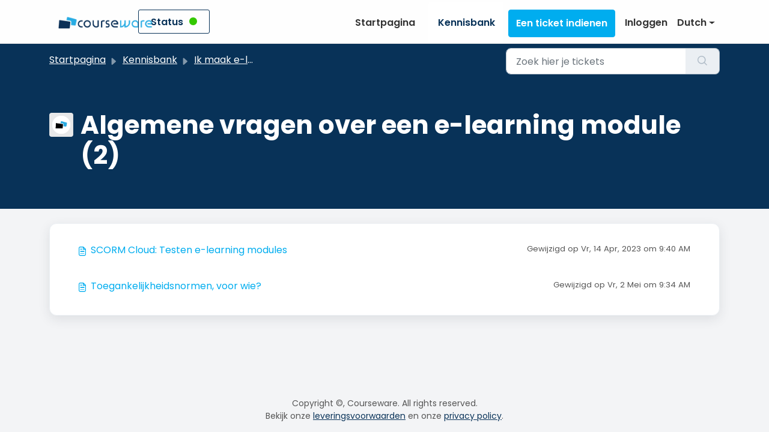

--- FILE ---
content_type: text/html; charset=utf-8
request_url: https://service.courseware.nl/nl/support/solutions/folders/103000596773
body_size: 10132
content:
<!DOCTYPE html>
<html lang="nl" data-date-format="non_us" dir="ltr">

<head>

  <meta name="csrf-param" content="authenticity_token" />
<meta name="csrf-token" content="F7WRCIfnPGi/7UoZVkHM6rWx18dccZRkLRNzNkpsxFiMTbfhWNu06bsM2IpWu2H92MbvUtCXHuT1ddftPgcjBA==" />

  <link rel='shortcut icon' href='https://s3.eu-central-1.amazonaws.com/euc-cdn.freshdesk.com/data/helpdesk/attachments/production/103003282540/fav_icon/Ybfd1QXcmBr4o0mXt3RvcjgTFFAI63xJIw.png' />

  <!-- Title for the page -->
<title> Algemene vragen over een e-learning module :  </title>

<!-- Meta information -->

      <meta charset="utf-8" />
      <meta http-equiv="X-UA-Compatible" content="IE=edge,chrome=1" />
      <meta name="description" content= "" />
      <meta name="author" content= "" />
       <meta property="og:title" content="Algemene vragen over een e-learning module" />  <meta property="og:url" content="https://service.courseware.nl/nl/support/solutions/folders/103000596773" />  <meta property="og:image" content="https://s3.eu-central-1.amazonaws.com/euc-cdn.freshdesk.com/data/helpdesk/attachments/production/103132559391/logo/2XZ489qdBtyYo32C1Y_0NCJlkoRRv1DdDQ.png?X-Amz-Algorithm=AWS4-HMAC-SHA256&amp;amp;X-Amz-Credential=AKIAS6FNSMY2XLZULJPI%2F20251104%2Feu-central-1%2Fs3%2Faws4_request&amp;amp;X-Amz-Date=20251104T063145Z&amp;amp;X-Amz-Expires=604800&amp;amp;X-Amz-SignedHeaders=host&amp;amp;X-Amz-Signature=4bd1198dcf8f74e1b21b90bfe63c01ab565d9b66fa1fdfc4f99ae72887a9208e" />  <meta property="og:site_name" content="Courseware" />  <meta property="og:type" content="article" />  <meta name="twitter:title" content="Algemene vragen over een e-learning module" />  <meta name="twitter:url" content="https://service.courseware.nl/nl/support/solutions/folders/103000596773" />  <meta name="twitter:image" content="https://s3.eu-central-1.amazonaws.com/euc-cdn.freshdesk.com/data/helpdesk/attachments/production/103132559391/logo/2XZ489qdBtyYo32C1Y_0NCJlkoRRv1DdDQ.png?X-Amz-Algorithm=AWS4-HMAC-SHA256&amp;amp;X-Amz-Credential=AKIAS6FNSMY2XLZULJPI%2F20251104%2Feu-central-1%2Fs3%2Faws4_request&amp;amp;X-Amz-Date=20251104T063145Z&amp;amp;X-Amz-Expires=604800&amp;amp;X-Amz-SignedHeaders=host&amp;amp;X-Amz-Signature=4bd1198dcf8f74e1b21b90bfe63c01ab565d9b66fa1fdfc4f99ae72887a9208e" />  <meta name="twitter:card" content="summary" />  <link rel="canonical" href="https://service.courseware.nl/nl/support/solutions/folders/103000596773" />  <link rel='alternate' hreflang="nl" href="https://service.courseware.nl/nl/support/solutions/folders/103000596773"/> 
<META NAME='ROBOTS' CONTENT='NOINDEX, NOFOLLOW'>

<!-- Responsive setting -->
<link rel="apple-touch-icon" href="https://s3.eu-central-1.amazonaws.com/euc-cdn.freshdesk.com/data/helpdesk/attachments/production/103003282540/fav_icon/Ybfd1QXcmBr4o0mXt3RvcjgTFFAI63xJIw.png" />
        <link rel="apple-touch-icon" sizes="72x72" href="https://s3.eu-central-1.amazonaws.com/euc-cdn.freshdesk.com/data/helpdesk/attachments/production/103003282540/fav_icon/Ybfd1QXcmBr4o0mXt3RvcjgTFFAI63xJIw.png" />
        <link rel="apple-touch-icon" sizes="114x114" href="https://s3.eu-central-1.amazonaws.com/euc-cdn.freshdesk.com/data/helpdesk/attachments/production/103003282540/fav_icon/Ybfd1QXcmBr4o0mXt3RvcjgTFFAI63xJIw.png" />
        <link rel="apple-touch-icon" sizes="144x144" href="https://s3.eu-central-1.amazonaws.com/euc-cdn.freshdesk.com/data/helpdesk/attachments/production/103003282540/fav_icon/Ybfd1QXcmBr4o0mXt3RvcjgTFFAI63xJIw.png" />
        <meta name="viewport" content="width=device-width, initial-scale=1.0, maximum-scale=5.0, user-scalable=yes" /> 

<script src="https://ajax.googleapis.com/ajax/libs/jquery/3.5.1/jquery.min.js"></script>
<script type="text/javascript" src="https://courseware.sendsafely.eu/js/external/SendSafelyFreshdesk.min.js"></script>



  <link rel="icon" href="https://s3.eu-central-1.amazonaws.com/euc-cdn.freshdesk.com/data/helpdesk/attachments/production/103003282540/fav_icon/Ybfd1QXcmBr4o0mXt3RvcjgTFFAI63xJIw.png" />

  <link rel="stylesheet" href="/assets/cdn/portal/styles/theme.css" nonce="NiRgyQtVWxRjKGcn9s1Ihg=="/>

  <style type="text/css" nonce="NiRgyQtVWxRjKGcn9s1Ihg=="> /* theme */ .portal--light {
              --fw-body-bg: #f3f4f6;
              --fw-header-bg: #fefefe;
              --fw-header-text-color: #12344D;
              --fw-helpcenter-bg: #083258;
              --fw-helpcenter-text-color: #FFFFFF;
              --fw-footer-bg: #083258;
              --fw-footer-text-color: #FFFFFF;
              --fw-tab-active-color: #FFFFFF;
              --fw-tab-active-text-color: #12344D;
              --fw-tab-hover-color: #083258;
              --fw-tab-hover-text-color: #FFFFFF;
              --fw-btn-background: #FFFFFF;
              --fw-btn-text-color: #12344D;
              --fw-btn-primary-background: #00adef;
              --fw-btn-primary-text-color: #12344D;
              --fw-baseFont: Poppins;
              --fw-textColor: #565656;
              --fw-headingsFont: Poppins;
              --fw-linkColor: #00adef;
              --fw-linkColorHover: #083258;
              --fw-inputFocusRingColor: #e8e8e8;
              --fw-formInputFocusColor: #e8e8e8;
              --fw-card-bg: #FFFFFF;
              --fw-card-fg: #565656;
              --fw-card-border-color: #dddddd;
              --fw-nonResponsive: #f3f4f6;
              --bs-body-font-family: Poppins;
    } </style>

    <style type="text/css" nonce="NiRgyQtVWxRjKGcn9s1Ihg==">
      section.container-fluid.popular_articles {
    display: none;
}

/* Logo */
.navbar .fw-brand-logo {
    height: 20px;
}

a.navbar-brand.d-flex.align-items-center {
    padding-left: 15px;
}

@media (min-width: 1400px) {
header.fixed-top section.container {
    width: 100% !important;
    max-width: none;
}
}

/* Banner */
.fw-helpcenter {
    background: url(https://download.courseware.nl/intern/freshdesk_bg_cw.jpg) no-repeat;
     /*background: url(https://training.courseware.nl/training/nd/fresco/login/images/header.jpg) no-repeat;*/
    background-size: cover;
    background-position: 0 35%;
}

/* STATUS */
.sp-status {
    position: fixed;
    display: block;
    z-index: 99999999;
    top: 16px;
    left: 250px;
}

a.sp-status {
    left: 230px;
    position: fixed;
    height: 40px;
    line-height: 40px;
    padding: 0 20px;
    border: 1px solid #083258;
    border-radius: 3px;
    text-decoration: none;
    color: #083258;
    font-weight: 600;
    transition: all .3s ease;
}

a.sp-status:hover {
    background: #083258;
    color: #fff;
}

a.sp-status .sp-status-badge {
    margin-left: 10px !important;
}

a.sp-status .sp-tooltip {
    line-height: 1.8 !important;
}

a.sp-status .sp-tooltip--top {
    bottom: -150% !important;
}

a.sp-status .sp-tooltip--top::after {
    top: -19% !important;
    border-color: transparent transparent black transparent !important;
}

/* Knoppen */
body .fw-secondary-button {
    background-color: #00adef;
    color: #fff;
    border-color: #00adef;
    font-weight: 600;
}
body .fw-secondary-button:hover {
    background-color: #083258;
    color: #fff;
    border-color: #083258;
    font-weight: 600;
}

body .fw-primary-button {
    background-color: var(--fw-btn-primary-background);
    color: #fff;
    border-color: #00adef;
    font-weight: 600;
}

body .fw-primary-button:hover {
    background-color: #083258;
    color: #fff;
    border-color: #083258;
    font-weight: 600;
}

/* Menu */
.navbar .navbar-collapse .nav-item:not(.no-hover).active .nav-link {
    color: #083258 !important;
    font-weight: 600 !important;
}

.navbar .navbar-collapse .nav-item .nav-link {
   color: #333 !important;
   font-weight: 600 !important;
}

.navbar .navbar-collapse .nav-item:not(.no-hover):not(.active):hover {
    border-radius: .25rem;
    border-bottom-left-radius: 0;
    border-bottom-right-radius: 0;
    background-color: #fff !important;
    color: #083258 !important;
}

.navbar .navbar-collapse .nav-item .nav-link:hover {
   color: #083258 !important;
}

/* Kennisbank */
section.kennisbank {
    margin-bottom: 50px;
}

/* Footer */
footer .fw-credit {
    background-color: transparent;
    max-width: 1300px;
    margin: 0 auto;
}
nav.fw-laws {
    /* text-align: left;*/
    color: #565656;
  font-size: 14px;
}

nav.fw-laws a {
 color: #083258; 
  padding: 0;
}

/* aanpassing - geen aanmeldknop tonen */
.navbar .navbar-collapse .nav-item.fw-signup .nav-link {
    display: none !important;
}

/* Hyperlinks */
.fw-wrapper-shadow .fw-content--single-article a {
 color: #00adef; 
}

.fw-wrapper-shadow .fw-content--single-article a:hover,
.fw-wrapper-shadow .fw-content--single-article a:not(.fw-attachment-item):hover{
 color: #083258; 
}

/* Iconen */
.icon-download:before {
    color: #ffffff;
}

/* Selectievelden */
.choices__inner {
    padding-right: 2.5rem;
}

/* Meldingen */
.alert {
    padding: 20px;
    margin-bottom: 0;
}

/* Wachtwoord kwijt */
.activation-page.page .banner {
    background: #fff !important;
}

.banner .logo {
    width: 100%;
}

.activation-container .form-actions .btn-primary {
    font-size: 14px;
    background: #00adef;
    padding: 0px 20px;
    border-radius: 5px;
    width: 250px;
  line-height: 40px;
}

.activation-container .form-actions .btn-primary:hover {
   background: #083258; 
}

/* Tickets */
span.me-4.fw-status-badge {
    display: block;
    width: auto;
    inline-size: fit-content;
    position: relative;
    margin-left: 44px;
}

.row.meta-info.flex-column-reverse.flex-md-row .col-md-7,
.row.meta-info.flex-column-reverse.flex-md-row .col-md-5{
   width: 50%;
}

a#link-reply-ticket,
button#btn-add-people,
button#btn-close-ticket {
 font-size: 14px;
  font-weight: 400;
}

/* Knoppen */
body .fw-secondary-button {
    background-color: #00adef;
    color: #fff !important;
    border-color: #00adef;
    font-weight: 600;
}

/* Kenniscentrum - Startpagina */
section.kennisbank .col-xl-3 {
    width: 33.3333%;
}

section.kennisbank .container {
    max-width: 996px;
}

section.kennisbank .mb-8 {
    margin-bottom: 2rem !important;
}

/* Knoppen Indienen en Annuleren omdraaien */
.fw-content.fw-new-ticket a.btn.fw-secondary-button {
    position: absolute;
    margin-left: 105px;
}

/* MELDING */
.tcc-melding {
   background: #fff;
   border-radius: 4px;
   padding: 24px;
   margin: 24px auto;
   box-sizing: border-box;
   width: 100%;
   max-width: 966px;
   height: auto;
   border-radius: 0.75rem;
   box-shadow: 0 6px 19px rgba(39,49,58,0.1);
  border: 1px solid var(--fw-card-border-color);
}

.tcc-melding:empty { 
    display: none !important;
}

/* Toelichting Prioriteiten */
.form-group.helpdesk_ticket_priority .extra-info {
    font-weight: 300;
    display: block;
    font-size: 13px;
}

.form-group.helpdesk_ticket_priority .extra-info b {
    font-weight: 600;
}

/**********************************/
/*** VELD BESCHRIJVING VERHOGEN ***/
/**********************************/
form#new_helpdesk_ticket .fr-wrapper,
form#new_helpdesk_note .fr-wrapper {
  height: 300px !important;
  min-height: 300px !important;
  box-sizing: border-box;
}

form#new_helpdesk_ticket .fr-element.fr-view,
form#new_helpdesk_note .fr-element.fr-view {
  height: 298px !important;
  min-height: 298px !important;
}
/**********************************/
/*** VELD BESCHRIJVING VERHOGEN ***/
/**********************************/

/***********************/
/*** PREMIUM SUPPORT ***/
/***********************/

section.premiumsupport {
    width: 100%;
    max-width: 964px;
    margin: 0 auto 24px;
    box-sizing: border-box;
}

section.premiumsupport a {
    text-align: left;
    padding: 1.5rem;
    flex-direction: row;
    border-radius: .75rem;
    box-shadow: 0 6px 19px rgba(39, 49, 58, 0.1);
    height: 100%;
    align-items: center;
    background: #152C31;
}

section.premiumsupport a {
    display: flex;
    width: 100%;
}

section.premiumsupport a,
section.premiumsupport p,
section.premiumsupport h2 {
 color: #fff; 
}

section.premiumsupport span.content {
    display: flex;
    flex-direction: column;
    justify-content: center;
    margin-left: 24px;
}

section.premiumsupport a:before {
    background-image: url([data-uri]);
    content: "";
    display: inline-block;
    width: 80px;
    height: 80px;
    line-height: 120px;
    background-size: contain;
    background-repeat: no-repeat;
}

/***********************/
/*** PREMIUM SUPPORT ***/
/***********************/
    </style>
  <link href='https://fonts.googleapis.com/css?family=Poppins:regular,600,700' rel='stylesheet' type='text/css' nonce='NiRgyQtVWxRjKGcn9s1Ihg=='>

  <script type="text/javascript" nonce="NiRgyQtVWxRjKGcn9s1Ihg==">
    window.cspNonce = "NiRgyQtVWxRjKGcn9s1Ihg==";
  </script>

  <script src="/assets/cdn/portal/scripts/nonce.js" nonce="NiRgyQtVWxRjKGcn9s1Ihg=="></script>

  <script src="/assets/cdn/portal/vendor.js" nonce="NiRgyQtVWxRjKGcn9s1Ihg=="></script>

  <script src="/assets/cdn/portal/scripts/head.js" nonce="NiRgyQtVWxRjKGcn9s1Ihg=="></script>

  <script type="text/javascript" nonce="NiRgyQtVWxRjKGcn9s1Ihg==">
      window.store = {};
window.store = {
  assetPath: "/assets/cdn/portal/",
  defaultLocale: "en",
  currentLocale: "nl",
  currentPageName: "article_list",
  portal: {"id":103000005780,"name":"Courseware","product_id":null},
  portalAccess: {"hasSolutions":true,"hasForums":false,"hasTickets":false,"accessCount":1},
  account: {"id":2461791,"name":"Courseware - Service portaal","time_zone":"Amsterdam","companies":[]},
  vault_service: {"url":"https://vault-service-eu.freshworks.com/data","max_try":2,"product_name":"fd"},
  blockedExtensions: "",
  allowedExtensions: "",
  search: {"all":"/nl/support/search","solutions":"/nl/support/search/solutions","topics":"/nl/support/search/topics","tickets":"/nl/support/search/tickets"},
  portalLaunchParty: {
    enableStrictSearch: false,
    ticketFragmentsEnabled: false,
    homepageNavAccessibilityEnabled: false,
    channelIdentifierFieldsEnabled: false,
  },





    marketplace: {"token":"eyJ0eXAiOiJKV1QiLCJhbGciOiJIUzI1NiJ9.[base64].nhIgyhWBgK1AfHpBx4ZgjTYr4tlWb7Xo5Jb6JD0E8uQ","data_pipe_key":"634cd594466a52fa53c54b5b34779134","region":"euc","org_domain":"thecoursewarecompany.myfreshworks.com"},
};
  </script>


</head>

<body class="portal portal--light  ">
  
  <a class="sp-status" href="//status.courseware.nl" target="_blank">Status</a>
<header class="container-fluid px-0 fw-nav-wrapper fixed-top">
  <section class="bg-light container-fluid">
    <div class="container">
      <a  id="" href="#fw-main-content" class="visually-hidden visually-hidden-focusable p-8 my-12 btn btn-outline-primary"

>Doorgaan naar hoofdinhoud</a>
    </div>
  </section>

  
    <section class="container">
      <nav class="navbar navbar-expand-xl navbar-light px-0 py-8 pt-xl-4 pb-xl-0">
        

    <a class="navbar-brand d-flex align-items-center" href="/nl/support/home">
      <img data-src="https://s3.eu-central-1.amazonaws.com/euc-cdn.freshdesk.com/data/helpdesk/attachments/production/103132559391/logo/2XZ489qdBtyYo32C1Y_0NCJlkoRRv1DdDQ.png" loading="lazy" alt="Freshworks Logo" class="lazyload d-inline-block align-top me-4 fw-brand-logo" />
      <div class="fs-22 semi-bold fw-brand-name ms-4" title=""></div>
   </a>


        
        <button class="navbar-toggler collapsed" type="button" data-bs-toggle="collapse" data-bs-target="#navbarContent" aria-controls="navbarContent" aria-expanded="false" aria-label="Toggle navigation" id="navbarContentToggler">
  <span class="icon-bar"></span>
  <span class="icon-bar"></span>
  <span class="icon-bar"></span>
</button>

        <div class="collapse navbar-collapse" id="navbarContent">
          <ul class="navbar-nav ms-auto mt-64 mt-xl-0">
            
              <li class="nav-item ">
                <a href="/nl/support/home" class="nav-link">
                  <span class="d-md-none icon-home"></span> Startpagina
                </a>
              </li>
            
              <li class="nav-item active">
                <a href="/nl/support/solutions" class="nav-link">
                  <span class="d-md-none icon-solutions"></span> Kennisbank
                </a>
              </li>
            
            <li class="nav-item no-hover">
             <a  id="" href="/nl/support/tickets/new" class="btn fw-secondary-button"

>Een ticket indienen</a>
            </li>
          </ul>
          <ul class="navbar-nav flex-row align-items-center ps-8 fw-nav-dropdown-wrapper">
            

    <li class="nav-item no-hover fw-login">
      <a  id="" href="/nl/support/login" class="nav-link pe-8"

>Inloggen</a>
    </li>
    
      <li class="nav-item no-hover fw-signup">
        <a  id="" href="/nl/support/signup" class="nav-link fw-border-start ps-8"

>Meld u aan</a>
      </li>
    


            <li class="nav-item dropdown no-hover ms-auto">
             <a  id="" href="#" class="nav-link dropdown-toggle"

    id = "languageDropdown"

    role = "button"

    data-bs-toggle = "dropdown"

    aria-haspopup = "true"

    aria-expanded = "false"

>Dutch</a>
<div class="dropdown-menu fw-languageDropdown" aria-labelledby="languageDropdown">
 
 <a class="dropdown-item d-none" href="/nl/support/solutions/folders/103000596773">Dutch</a>
 
 <a class="dropdown-item" href="/en/support/solutions/folders/103000596773">English</a>
 
</div>


            </li>
          </ul>
        </div>
      </nav>
    </section>
    <div class="nav-overlay d-none"></div>
  
</header>



<main class="fw-main-wrapper" id="fw-main-content">
    <section class="fw-sticky fw-searchbar-wrapper">
    <div class="container">
      <div class="row align-items-center py-8">
       <div class="col-md-6">
         <nav aria-label="breadcrumb">
    <ol class="breadcrumb">
        
          
            
              <li class="breadcrumb-item"><a href="/nl/support/home">Startpagina</a></li>
            
          
            
              <li class="breadcrumb-item"><a href="/nl/support/solutions">Kennisbank</a></li>
            
          
            
              <li class="breadcrumb-item"><a href="/nl/support/solutions/103000239288">Ik maak e-learning modules</a></li>
            
          
            
              <li class="breadcrumb-item breadcrumb-active-item d-lg-none" aria-current="page">Algemene vragen over een e-learning module</li>
            
          
        
    </ol>
</nav>

        </div>
        <div class="col-md-4 ms-auto">
          
<form action="/nl/support/search/solutions" id="fw-search-form" data-current-tab="solutions">
  <div class="form-group fw-search  my-0">
    <div class="input-group">
      <input type="text" class="form-control" id="searchInput" name="term" value="" placeholder="Vind hier wat oplossingen..." autocomplete="off" aria-label="Vind hier wat oplossingen...">
      <button class="btn px-20 input-group-text" id="btnSearch" type="submit" aria-label="Zoeken"><span class="icon-search"></span></button>
    </div>

    <div class="visually-hidden">
      <span id="srSearchUpdateMessage" aria-live="polite"></span>
    </div>

    <div class="fw-autocomplete-wrapper box-shadow bg-light br-8 p-16 d-none">
      <div class="fw-autocomplete-header " role="tablist">
        <button class="fw-search-tab " data-tab="all" role="tab" aria-selected="false">
          Alle
        </button>
        
          <button class="fw-search-tab fw-active-search-tab" data-tab="solutions" role="tab" aria-selected="true">
            Artikelen
          </button>
        
        
        
      </div>

      <div class="fw-loading my-80 d-none"></div>

      <div class="fw-autocomplete-focus">

        <div class="fw-recent-search">
          <div class="fw-recent-title d-none row align-items-center">
            <div class="col-8 fs-20 semi-bold"><span class="icon-recent me-8"></span>Recente zoekopdrachten</div>
            <div class="col-4 px-0 text-end"><button class="btn btn-link fw-clear-all">Wis alle</button></div>
          </div>
          <p class="ps-32 fw-no-recent-searches mb-16 d-none">Geen recente zoekopdrachten</p>
          <ul class="fw-no-bullet fw-recent-searches mb-16 d-none"></ul>
        </div>

        <div class="fw-popular-articles-search">
          <p class="fs-20 semi-bold fw-popular-title d-none"><span class="icon-article me-8"></span> Populaire Artikelen</p>
          <ul class="fw-no-bullet fw-popular-topics d-none"></ul>
        </div>

        <div class="fw-solutions-search-results fw-results d-none">
          <hr class="mt-24" />
          <div class="fw-solutions-search-results-title row align-items-center">
            <div class="col-8 fs-20 semi-bold"><span class="icon-article me-8"></span>Artikelen</div>
            <div class="col-4 px-0 text-end"><a class="btn btn-link fw-view-all fw-solutions-view-all" href="/nl/support/search/solutions">Alles weergeven</a></div>
          </div>
          <ul class="fw-no-bullet fw-search-results fw-solutions-search-results-container"></ul>
        </div>

        <div class="fw-topics-search-results fw-results d-none">
          <hr class="mt-24" />
          <div class="fw-topics-search-results-title row align-items-center">
            <div class="col-8 fs-20 semi-bold"><span class="icon-topic me-8"></span>Onderwerpen</div>
            <div class="col-4 px-0 text-end"><a class="btn btn-link fw-view-all fw-topics-view-all" href="/nl/support/search/topics">Alles weergeven</a></div>
          </div>
          <ul class="fw-no-bullet fw-search-results fw-topics-search-results-container"></ul>
        </div>

        <div class="fw-tickets-search-results fw-results d-none">
          <hr class="mt-24" />
          <div class="fw-tickets-search-results-title row align-items-center">
            <div class="col-8 fs-20 semi-bold"><span class="icon-ticket me-8"></span>Tickets</div>
            <div class="col-4 px-0 text-end"><a class="btn btn-link fw-view-all fw-tickets-view-all" href="/nl/support/search/tickets">Alles weergeven</a></div>
          </div>
          <ul class="fw-no-bullet fw-search-results fw-tickets-search-results-container"></ul>
        </div>
      </div>

      <div class="fw-autocomplete-noresults d-none text-center py-40">
        <img src="/assets/cdn/portal/images/no-results.png" class="img-fluid fw-no-results-img" alt="geen resultaten" />
        <p class="mt-24 text-secondary">Sorry! Niets gevonden voor <br /> <span id="input_term"></span></p>
      </div>
    </div>
  </div>
</form>

        </div>
      </div>
    </div>
  </section>
  <section class="container-fluid px-0 fw-page-title-wrapper">
    <div class="container">
      <div class="py-24 py-lg-60 mx-0 fw-search-meta-info g-0">
        
          <div class="fw-fig">
            <img src="https://s3.eu-central-1.amazonaws.com/euc-cdn.freshdesk.com/data/helpdesk/attachments/production/103126781874/original/XCyTe8cIbFyjBg9-HRw4SUoNkKxp3TBuSA.png" class="img-fluid" alt="category image">
          </div>
        
        <div class="text-start">
          <h1 class="fw-page-title">Algemene vragen over een e-learning module (2)</h1>
          <p></p>
        </div>
      </div>
    </div>
  </section>

  <section class="container-fluid px-0 py-24">
    <div class="container">
       <div class="alert alert-with-close notice hide" id="noticeajax"></div> 
        
          <section class="row fw-category-wrapper box-shadow br-12 mx-0 g-0 bg-light">
            <ul class="fw-no-bullet fw-articles fw-section-content">
              
                <li>
                  <a href="/nl/support/solutions/articles/103000098656-scorm-cloud-testen-e-learning-modules" class="row mx-0 g-0">
                    <div class="col-md-8 d-flex">
                      <div class="pe-8 pt-4"><span class="icon-article"></span></div>
                      <div class="line-clamp-2">SCORM Cloud: Testen e-learning modules</div>
                    </div>
                    <div class="col-md-4 fw-modified fw-meta-info small">
                      

   Gewijzigd op Vr, 14 Apr, 2023 om  9:40 AM 



                    </div>
                  </a>
                </li>
              
                <li>
                  <a href="/nl/support/solutions/articles/103000342398-toegankelijkheidsnormen-voor-wie-" class="row mx-0 g-0">
                    <div class="col-md-8 d-flex">
                      <div class="pe-8 pt-4"><span class="icon-article"></span></div>
                      <div class="line-clamp-2">Toegankelijkheidsnormen, voor wie?</div>
                    </div>
                    <div class="col-md-4 fw-modified fw-meta-info small">
                      

   Gewijzigd op Vr, 2 Mei om  9:34 AM 



                    </div>
                  </a>
                </li>
              
            </ul>
          </section>
          <section class="fw-pagination-wrapper">
  
</section>
        
    </div>
  </section>
 
</main>

<script>
  window.statuspalWidget = {
    subdomain: 'courseware',
    selector: '.sp-status', // Optional
    position: 'top', // Optional [top | bottom | left | right] - defaults to top.
    // serviceId: 1, // Optional - Display the status of only one service
  }
</script>
<script src="https://statuspal.io/js/widget.js"></script>

 <footer class="container-fluid px-0">
   <section class="fw-contact-info">
     <p class="fw-contacts">
       
     </p>
   </section>
   <section class="fw-credit">
     <nav class="fw-laws">
       Copyright ©, Courseware. All rights reserved.<br>
	   Bekijk onze <a href="https://www.courseware.nl/leveringsvoorwaarden" target="_blank">leveringsvoorwaarden</a> en onze <a href="https://www.courseware.nl/privacy-policy" target="_blank">privacy policy</a>.
        <!--  -->
        <!--  -->
        <!--  -->
     </nav>
   </section>
 </footer>


<script>
jQuery(document).ready(function ($) {
    $(".no-info").text($(".no-info").text().replace("U heeft geen tickets in deze weergave", "Je hebt geen tickets in deze weergave"));
  $(".form-group.fw-search.my-0 input#searchInput").attr("placeholder", "Zoek hier je tickets");
});
</script>

  

  <div class="modal-backdrop fade d-none" id="overlay"></div>

  <script src="/assets/cdn/portal/scripts/bottom.js" nonce="NiRgyQtVWxRjKGcn9s1Ihg=="></script>

  <script src="/assets/cdn/portal/scripts/locales/nl.js" nonce="NiRgyQtVWxRjKGcn9s1Ihg=="></script>


    <script src="/assets/cdn/portal/scripts/marketplace.js" nonce="NiRgyQtVWxRjKGcn9s1Ihg==" async></script>


  <script src="/assets/cdn/portal/scripts/integrations.js"  nonce="NiRgyQtVWxRjKGcn9s1Ihg==" async></script>
  





</body>

</html>

--- FILE ---
content_type: application/javascript
request_url: https://service.courseware.nl/assets/cdn/portal/scripts/nonce.js
body_size: -2173
content:
(window.webpackJsonp=window.webpackJsonp||[]).push([[97],{207:function(n,w,o){o.nc=window.cspNonce}},[[207,0]]]);

--- FILE ---
content_type: text/javascript
request_url: https://courseware.sendsafely.eu/js/external/SendSafelyFreshdesk.min.js
body_size: 6728
content:
function SendSafelyDropzone(e,t,n){this.url="https://app.sendsafely.com",this.INJECTED_TEXT="\n\nThis ticket includes a secure attachment. Use this link to access the attached files:\n {url}",this.CREATING_ENTROPY_MSG="We need some random data to generate a key. Move your mouse quickly over the box above: {percent}%",this.FILE_ROW_STYLE="background: #F8F8F8; border-radius: 3px; clear: left; float: left; font-size: 11px; margin: 10px 0px 0px 0px; padding: 3px 10px; position: relative; overflow: hidden; width: 100%;",this.FILE_ROW_CLASSES="",this.PROGRESS_STYLE="background: rgba(0,0,0,0.04); bottom: 0; left: 0; position: absolute; right: 0; top: 0; -webkit-transition-property: width; -moz-transition-property: width; transition-property: width; -webkit-transition-duration: 0.5s; -moz-transition-duration: 0.5s; transition-duration: 0.5s; -webkit-transition-timing-function: linear; -moz-transition-timing-function: linear; transition-timing-function: linear; width: 3%;",this.PROGRESS_CLASSES="",this.UPLOAD_PERCENTAGE_STYLE="color: #888; float: right; font-weight: bold; margin-left: 15px; position: relative; z-index:1",this.UPLOAD_PERCENTAGE_CLASS="",this.FAILURE_CLASS="alert-danger",this.DROPZONE_TEXT="Drag files here or click to add file",this.DROPZONE_TEXT_MOBILE="Click here to attach a file or launch your device's camera.",this.FILES_NOT_DONE_WARNING="Please wait until all files are done uploading",this.STILL_WORKING_MESSAGE="Still working...wait a few seconds and try again.",this.PREPARING_TO_UPLOAD_TEXT="Preparing to Upload...",this.FILE_COMPLETED_TEXT="Completed",this.FAILURE_STYLE="padding: 7px; margin-bottom: 20px; margin-top: 10px; text-align: center; border: 1px solid transparent; border-radius: 4px; color: #a94442; background-color: #f2dede; border-color: #ebccd1; -webkit-box-sizing: border-box; -moz-box-sizing: border-box; box-sizing: border-box;",this.INFO_CLASS="alert-info",this.INFO_STYLE="padding: 7px; margin-bottom: 20px; margin-top: 10px; text-align: center; border: 1px solid transparent; border-radius: 4px; color: #8a6d3b; background-color: #fcf8e3; border-color: #faebcc; -webkit-box-sizing: border-box; -moz-box-sizing: border-box; box-sizing: border-box;",this.DROPZONE_STYLE="border: 2px dashed #F3F3F3; border-color: rgba(0,0,0,0.05); font-size: 14px; text-align: center; padding-top: 10px; padding-bottom: 10px;",this.BOXING_CSS="-webkit-box-sizing: border-box; -moz-box-sizing: border-box; box-sizing: border-box; -webkit-box-sizing: border-box; -moz-box-sizing: border-box; box-sizing: border-box;",this.WIDTH="100%",this.HEIGHT="100%",this.BACKGROUND_COLOR="#ffffff",this.DROP_TEXT_COLOR="#666666",this.UPLOAD_API=void 0,this.logoPath="https://app-static.sendsafely.com/images/external/logo.png",this.ongoingUploadsCallback=function(){},this.apiKey=e,this.keyCodesUploaded=!1,this.disableAutoSubmit=!1,this.hasUploadedFiles=!1,this.packageIsFinalized=!1,this.nbrOfFilesAttached=0,this.noKeycodeUrl=void 0,this.unconfirmedSender=void 0,this.confirmedSenderToken=void 0,this.locale=void 0,this.dropZone=void 0,this.listenerTracker={},this.filePrefix=void 0,this.fileUploadedCallback=void 0;var r=this;function a(e){i({command:e})}function i(e){r.iframe.contentWindow.postMessage(e,r.createStaticURL(r.url))}function o(e){return jQuery("<div/>").text(e).html()}this.initialize=function(){r.isBrowserSupported()?(jQuery(window).off("message"),t.attr("style",""),t.removeClass(),r.createIFrameElement(t),r.iframe.onload=function(){var e={command:"api-key"},t=(e.key=r.apiKey,e.filePrefix=r.filePrefix,void 0!==r.UPLOAD_API&&(e.uploadAPI=r.UPLOAD_API),void 0!==r.locale&&""!==r.locale&&(e.locale=r.locale),i(e),setInterval(function(){i(e)},500));r.addFrameListener("api-key-received",function(e){clearInterval(t)}),r.addFrameListener("file-attached",function(e){r.nbrOfFilesAttached++,r.handleAttachedFile(e.name,e.fileId,e.packageCode)}),r.addFrameListener("file-attached-placeholder",function(e){r.handleAttachedFile(r.PREPARING_TO_UPLOAD_TEXT,e.fileId,e.packageCode)}),r.addFrameListener("file-progress",function(e){r.handleFileProgress(e.fileId,e.progress)}),r.addFrameListener("file-uploaded",function(e){r.packageCode=e.packageCode,r.fileUploaded(e.fileId),r.fileUploadedCallback&&r.fileUploadedCallback({fileId:e.fileId,fileName:e.fileName})}),r.addFrameListener("sendsafely.message.uploaded",function(e){r.packageCode=e.data.packageCode}),r.addFrameListener("file-removed",function(e){r.fileRemoved(e.fileId)}),r.addFrameListener("error",function(e){r.failure(e.message)}),r.addFrameListener("entropy",function(e){r.updateEntropy(e.entropy)}),r.addFrameListener("entropy-ready",function(){jQuery("#sendsafely-error-message").hasClass(r.INFO_CLASS)&&jQuery("#sendsafely-error-message").hide()}),r.addFrameListener("file-remove-error",function(e){r.fileRemovedFailed(e.fileId)}),r.addFrameListener("keycodes-uploaded",function(){r.keyCodesUploaded=!0}),r.addFrameListener("ongoing-uploads",function(e){r.ongoingUploadsCallback(e.ongoingUploads)}),r.addFrameListener("set-unconfirmed-sender",function(e){r.setUnconfirmedSender(e.unconfirmedSender)}),r.addFrameListener("set-confirmed-sender-token",function(e){r.setConfirmedSenderToken(e.confirmedSenderToken)})},!0!==r.disableAutoSubmit&&jQuery("form").submit(function(e){var t;0<r.nbrOfFilesAttached&&!r.packageIsFinalized&&(t=jQuery(this),null!=r.unconfirmedSender&&this.setUnconfirmedSender(r.unconfirmedSender),null!=r.confirmedSenderToken&&this.setConfirmedSenderToken(r.confirmedSenderToken),r.finalizePackage(function(e){var i=(i=r.INJECTED_TEXT).replace("{url}",e);n.val(function(e,t){return t+i}),t.submit()}),e.preventDefault())})):r.browserIsNotSupported()},this.isBrowserSupported=function(){return"undefined"!=typeof Blob&&"undefined"!=typeof Worker&&"undefined"!=typeof XMLHttpRequest},this.browserIsNotSupported=function(){},this.updateEntropy=function(e){jQuery("#sendsafely-error-message").removeClass(r.FAILURE_CLASS+" "+r.INFO_CLASS),jQuery("#sendsafely-error-message").addClass(r.INFO_CLASS),jQuery("#sendsafely-error-message").attr("style",r.INFO_STYLE),jQuery("#sendsafely-error-message").show();var t=(t=r.CREATING_ENTROPY_MSG).replace("{percent}",Math.round(e));jQuery("#sendsafely-error-message").text(t)},this.failure=function(e){e=void 0===e?"An unknown error occurred.":e;jQuery("#upload-item-placeholder").remove(),jQuery("#sendsafely-error-message").removeClass(r.FAILURE_CLASS+" "+r.INFO_CLASS),jQuery("#sendsafely-error-message").addClass(r.FAILURE_CLASS),jQuery("#sendsafely-error-message").attr("style",r.FAILURE_STYLE),jQuery("#sendsafely-error-message").text(e),jQuery("#sendsafely-error-message").show(),setTimeout(function(){jQuery("#sendsafely-error-message").hide()},5e3)},this.fileUploaded=function(e){var t=jQuery('li[data-upload-item="'+e+'"]');t.attr("aria-busy","false"),t.find("a[data-upload-link]").attr("href","https://www.sendsafely.com"),t.find("p[data-upload-path]").append("https://www.sendsafely.com"),t.find("div[data-upload-progress]").css("width","100%"),jQuery('li[data-upload-id="'+e+'"] span[data-upload-remove]').show(),jQuery('li[data-upload-id="'+e+'"] span[data-upload-percentage]').text(r.FILE_COMPLETED_TEXT)},this.handleAttachedFile=function(e,t,i){r.packageCode=i;i="";i+="<li"+(t?" ":' id="upload-item-placeholder" ')+'class="sendsafely-upload-item '+r.FILE_ROW_CLASSES+'" data-upload-id="'+o(t)+'" style="'+r.FILE_ROW_STYLE+" "+r.BOXING_CSS+'"><img src="'+r.createPadlockImage()+'" width="14px" height="14px" style=""/><div style="vertical-align: top; display: inline; margin-top:2px;">&nbsp;'+o(e)+'</div><span data-upload-remove="" style="color: #888; cursor: pointer; float: right; font-weight: bold; margin-left: 15px; position: relative; z-index:1;">x</span><span data-upload-percentage="" class="'+r.UPLOAD_PERCENTAGE_CLASS+'" style="'+r.UPLOAD_PERCENTAGE_STYLE+'"></span><div class="'+r.PROGRESS_CLASSES+'" data-upload-progress="" style="'+r.PROGRESS_STYLE+'"></div></li>',jQuery("#sendsafely-attached-file-list").append(i),t&&(jQuery("#upload-item-placeholder").remove(),jQuery('li[data-upload-id="'+t+'"] span[data-upload-remove]').click(function(){r.removeFile(jQuery(this))}))},this.removeFile=function(e){e=e.parent().data("upload-id");i({command:"remove-file",fileId:e}),jQuery('li[data-upload-id="'+e+'"] span[data-upload-remove]').unbind("click")},this.fileRemoved=function(e){r.nbrOfFilesAttached--,jQuery('li[data-upload-id="'+e+'"] span[data-upload-remove]').parent().remove()},this.fileRemovedFailed=function(e){jQuery('li[data-upload-id="'+e+'"] span[data-upload-remove]').click(function(){r.removeFile(jQuery(this))})},this.handleFileProgress=function(e,t){jQuery('li[data-upload-id="'+e+'"] div[data-upload-progress]').css("width",t+"%"),parseFloat(t)<=100&&jQuery('li[data-upload-id="'+e+'"] span[data-upload-percentage]').text()!==r.FILE_COMPLETED_TEXT&&jQuery('li[data-upload-id="'+e+'"] span[data-upload-percentage]').text(parseFloat(t).toFixed(2)+"%")},this.addMessage=function(e){i({command:"set-message",message:e}),r.hasMessage=!0},this.setUnconfirmedSender=function(e){i({command:"set-unconfirmed-sender",unconfirmedSender:e})},this.setRecaptchaToken=function(e){i({command:"set-recaptcha-token",recaptchaToken:e})},this.setConfirmedSenderToken=function(e){i({command:"set-confirmed-sender-token",confirmedSenderToken:e})},this.createStaticURL=function(e){return e.indexOf("https://static-")<0&&0<=e.indexOf("https://")?e=e.replace("https://","https://static-"):e.indexOf("http://static-")<0&&0<=e.indexOf("http://")&&(e=e.replace("http://","http://static-")),e},this.finalizePackage=function(t,i){r.hasOngoingUploads(function(e){r.listenerTracker.hasOwnProperty("error")||(r.listenerTracker.error=!0,r.addFrameListener("error",function(e){void 0!==i&&i()})),!e&&void 0!==r.packageCode&&r.keyCodesUploaded||r.hasMessage&&!e?(r.listenerTracker.hasOwnProperty("package-link")||(r.listenerTracker["package-link"]=!0,r.addFrameListener("package-link",function(e){r.packageIsFinalized=!0,r.noKeycodeUrl=e.noKeycodeUrl,t(e.url)})),a("finalize")):(e||void 0===r.packageCode?r.failure(r.FILES_NOT_DONE_WARNING):(r.failure(r.STILL_WORKING_MESSAGE),r.sendFeedback("DZ upload error: Waiting for keycode encryptions to complete - "+r.apiKey)),void 0!==i&&i())})},this.hasOngoingUploads=function(e){r.ongoingUploadsCallback=e,a("has-ongoing-uploads")},this.addFrameListener=function(t,i){jQuery(window).on("message",function(e){e.originalEvent.data.command==t&&(i(e.originalEvent.data),e.stopPropagation())})},this.createIFrameElement=function(e){var t='<div style="position: relative; width: '+r.WIDTH+"; height: "+r.HEIGHT+'"><div id="sendsafely-iframe" style="position: absolute; top: 0; left: 0; width:100%; height:100%; z-index: 10;"></div><div id="sendsafely-dropzone" style="position: absolute; top: 0; left: 0; width: 100%; height:100%; overflow: hidden; position: relative; z-index: 1;">'+r.renderDropzone()+"</div></div>",i=document.createElement("IFRAME"),t=(i.setAttribute("src",r.createStaticURL(r.url)+"/html/dropzone.html"),i.style.width="100%",i.style.height="100%",i.seamless="seamless",i.scrolling="no",e.html(t),jQuery("#sendsafely-iframe").html(i),jQuery("#sendsafely-iframe").css("filter","alpha(opacity=0)"),jQuery("#sendsafely-iframe").css("opacity","0.01"),'<div id="sendsafely-error-message" class="alert alert-dismissible" role="alert" style="display:none; margin-top:5px; '+r.BOXING_CSS+'"></div>');e.append('<div><ul id="sendsafely-attached-file-list" style="margin: 0; overflow: hidden; padding: 0;"></ul></div>'+t),r.iframe=i},this.addDocumentEventHandlers=function(){document.getElementById("sendsafely-iframe").addEventListener("dragover",r.handleDragOverDropzone,!1),document.getElementById("sendsafely-iframe").addEventListener("dragleave",r.handleDragLeaveDropzone,!1)},this.handleDragOverDropzone=function(e){e.dataTransfer.dropEffect="copy",jQuery("#sendsafely-dropzone").css("border","2px dashed black")},this.handleDragLeaveDropzone=function(e){jQuery("#sendsafely-dropzone").css("border","2px dashed #F3F3F3")},this.renderDropzone=function(){var e=r.DROPZONE_TEXT;return'<div style="width: 100%; '+r.DROPZONE_STYLE+"; color: "+r.DROP_TEXT_COLOR+"; background-color: "+r.BACKGROUND_COLOR+" "+r.BOXING_CSS+'" align="center"><div style="margin: 0 auto; float:center; min-width: 45%; max-width: 95%; display: inline-block;"><span><img src="'+r.logoPath+'" width="23px" height="23px" style="margin-right:5px; margin-top: -2px;vertical-align: middle;"></img></span><span>'+e+"</span></div></div>"},this.sendFeedback=function(e){var t=new EventHandler(r);new SendFeedback(t,new AnonymousRequest(t,r.url,r.apiKey)).execute(e,void 0,!0)},this.createPadlockImage=function(){return r.logoPath}}function SendSafelyFreshdesk(e){var o=this;function t(e){return/^.+@([\w\-]+\.)+[A-Z]{2,20}$/gi.test(e)}function i(e){var t="";return(t+=e)+("\nURL: "+window.location.href)+"\nInternal Parameters: "+("\n$newTicketSubmit = "+o.$newTicketSubmit.length)+("\n$newRequestForm = "+o.$newRequestForm.length)+("\n$urlElement = "+o.$urlElement.length)+("\n$replyUrlElement = "+o.$replyUrlElement.length)+("\n$replySubmit = "+o.$replySubmit.length)+("\n$replyUrlElement = "+o.$replyUrlElement.length)}this.$urlElement=jQuery("#helpdesk_ticket_ticket_body_attributes_description_html"),this.$replyUrlElement=jQuery("#helpdesk_note_note_body_attributes_body_html"),this.$newRequestForm=jQuery(".ticket-form"),this.$newTicketSubmit=jQuery("#helpdesk_ticket_submit"),0<jQuery('.new-ticket-submit-button[type="submit"]').length&&(this.$newTicketSubmit=jQuery('.new-ticket-submit-button[type="submit"]')),this.submitButtonText=this.$newTicketSubmit.text(),this.$replyForm=jQuery("#new_helpdesk_note"),this.$replyFormDiv=jQuery("#add-note-form-proxy"),0<jQuery("#fw-add-note-form").length&&(this.$replyFormDiv=jQuery("#fw-add-note-form")),this.$replySubmit=jQuery("#helpdesk_note_submit"),0<jQuery(".attach-wrapper").length?this.$elemToOverride=jQuery(".attach-wrapper"):0<jQuery(".attachments-container").length&&(this.$elemToOverride=jQuery(".attachments-container")),this.isNewRequestForm=void 0!==this.$newRequestForm&&0<this.$newRequestForm.length,this.isNewTicketSubmit=void 0!==this.$newTicketSubmit&&0<this.$newTicketSubmit.length,this.isReplyForm=void 0!==this.$replyForm&&0<this.$replyForm.length,this.$unconfirmedSenderElement=jQuery("#helpdesk_ticket_email"),this.$unconfirmedSenderReplyElement=jQuery("#helpdesk_ticket_email_reply"),this.packageSubmitted=!1,this.INJECTED_TEXT="<br><br>This ticket includes a secure attachment. Use this link to access the attached files:<br> {url}",this.UPLOAD_API="FRESHDESK_DROP_ZONE",this.INITIALIZE_ERROR="Failed to initialize Freshdesk API",this.VALIDATION_ERROR="Initial Freshdesk Check failed. Trying to resolve",o.api=new SendSafelyDropzone(e,o.$elemToOverride,o.$urlElement),0<jQuery(".attach-wrapper").length||0<jQuery(".attachments-container").length||!(window.location.href.indexOf("/tickets")<0&&0<window.location.href.indexOf("/ticket"))||o.api.sendFeedback("ERROR_TRACKING_DZ_UI: For "+window.location.href+" Unable to find attach-wrapper or attachments-container class"),o.api.HEIGHT="100%",o.api.WIDTH="100%",this.initialize=function(){var e;(o.$newTicketSubmit.length||o.$urlElement.length||o.$replyUrlElement.length||o.$replySubmit.length||o.$replyUrlElement.length)&&((()=>{var e=(()=>{var e=o.$newTicketSubmit.length,t=o.$newRequestForm.length,i=o.$urlElement.length;return t&&e&&i})(),t=!1;return e||(t=(()=>{var e=o.$replyUrlElement.length,t=o.$replySubmit.length,i=o.$replyUrlElement.length;return e&&t&&i})()),e||t||(e=i(o.VALIDATION_ERROR),o.api.sendFeedback(e),((()=>{for(var e=jQuery("form"),t=0;t<e.length;t++){var i=jQuery(e[t]),n="/hc/en-us/requests"===i.attr("action"),r="new_request"===i.attr("id")||"new_helpdesk_ticket"===i.attr("id"),a=i.hasClass("request-form")||i.hasClass("ticket-form");if(i.find('input[type="file"]').length&&(n||r||a))return 1}})()?()=>{for(var e=jQuery("form"),t=0;t<e.length;t++){var i=jQuery(e[t]),n=((e,t)=>-1!==t.indexOf(e,t.length-e.length))("/requests",i.attr("action")),r="new_request"===i.attr("id"),a=i.hasClass("request-form");if(i.find('input[type="file"]').length&&(n||r||a))return o.$newRequestForm=i,o.$newTicketSubmit=i.find('input[type="submit"]'),o.$urlElement=i.find("textarea"),1}}:()=>{for(var e=jQuery("form"),t=0;t<e.length;t++){var i=jQuery(e[t]),n=0===i.attr("action").indexOf("/hc/en-us/requests"),r=0===i.attr("id").indexOf("edit_request_"),a=i.hasClass("edit_request");if(i.find('input[type="file"]').length&&(n||r||a))return o.$replySubmit=i.find('input[type="submit"]'),o.$replyForm=i,o.$replyUrlElement=i.find("textarea"),1}})())})()?(jQuery(".attachments-list-wrap").hide(),o.api.disableAutoSubmit=!0,o.api.INJECTED_TEXT=o.INJECTED_TEXT,o.api.UPLOAD_API=o.UPLOAD_API,this.isNewRequestForm&&this.$newRequestForm.on("submit",function(e,t){return null==t?(e.stopImmediatePropagation(),!1):t.fromSendSafely?"false"==o.$newRequestForm[0].getAttribute("data-errors"):void 0}),this.isReplyForm&&this.$replyForm.on("submit",function(e,t){return null==t?(e.stopImmediatePropagation(),!1):t.fromSendSafely?"false"==o.$replyForm[0].getAttribute("data-errors"):void 0}),o.$newTicketSubmit.click(e=function(e){e.preventDefault(),e.target.disabled||(jQuery(".errorExplanation").remove(),0<o.api.nbrOfFilesAttached&&!o.api.packageIsFinalized?(()=>{if("undefined"!=typeof grecaptcha){if(void 0!==grecaptcha.enterprise&&0<grecaptcha.enterprise.getResponse().length)return console.log(grecaptcha.enterprise.getResponse()),!0;if(void 0!==grecaptcha.getResponse&&0<grecaptcha.getResponse().length)return console.log(grecaptcha.getResponse()),!0}return!1})()?(jQuery("#sendsafely_error").get(0)&&jQuery("#sendsafely_error").remove(),o.handleSubmit(o.$urlElement,function(){o.$newRequestForm.trigger("submit",[{fromSendSafely:!0}])})):"undefined"==typeof grecaptcha?o.handleSubmit(o.$urlElement,function(){o.$newRequestForm.trigger("submit",[{fromSendSafely:!0}])}):jQuery("#sendsafely_error").get(0)||(jQuery("#new_helpdesk_ticket").prepend("<div id='sendsafely_error' class='errorExplanation' id='errorExplanation'>Please complete Captcha verification before submitting the form</div>"),o.$newTicketSubmit.removeClass("disabled"),o.$newTicketSubmit.text(o.submitButtonText)):o.$newRequestForm.trigger("submit",[{fromSendSafely:!0}]))}),o.isNewTicketSubmit&&o.isReplyForm&&o.$newTicketSubmit.unbind("click",e),o.$replyFormDiv.unbind("click"),o.$replyFormDiv.click(function(){o.setupReplySubmit()}),o.api.initialize(),this.$elemToOverride.attr("style","padding: 10px 0px 0px 0px")):(e=i(o.INITIALIZE_ERROR),o.api.sendFeedback(e)))},this.setupReplySubmit=function(){o.$replySubmit.unbind("click"),o.$replySubmit.click(function(e){e.preventDefault(),o.$replySubmit.prop("disabled",!0),o.handleSubmit(o.$replyUrlElement,function(){o.$replyForm.trigger("submit",[{fromSendSafely:!0}])})})},this.handleSubmit=function(n,r){if(0<o.api.nbrOfFilesAttached){if(!o.packageSubmitted){if(o.$newTicketSubmit.prop("disabled",!0),o.$unconfirmedSenderElement.length&&null!=o.$unconfirmedSenderElement.val()){if(!t(o.$unconfirmedSenderElement.val()))return jQuery("#helpdesk_ticket_email-error").get(0)||alert("Email: "+o.$unconfirmedSenderElement.val()+" is not properly formatted"),void o.$newTicketSubmit.prop("disabled",!1);o.api.setUnconfirmedSender(o.$unconfirmedSenderElement.val())}else if(o.$unconfirmedSenderReplyElement.length&&null!=o.$unconfirmedSenderReplyElement.text()){if(!t(o.$unconfirmedSenderReplyElement.text()))return jQuery("#helpdesk_ticket_email-error").get(0)||alert("Email: "+o.$unconfirmedSenderReplyElement.text()+" is not properly formatted"),void o.$replySubmit.prop("disabled",!1);o.api.setUnconfirmedSender(o.$unconfirmedSenderReplyElement.text())}o.packageSubmitted=!0,o.api.finalizePackage(function(e){var t,i=(i=o.INJECTED_TEXT).replace("{url}",e);null!=n.data("redactor")?n.data("redactor").setCode(n.val()+i):null!=jQuery("#helpdesk_ticket_ticket_body_attributes_description_html")?(n.val(n.val()+i),t=document.createElement("p").innerText=i,n.closest("form").find(".fr-element").append(t)):null!=jQuery("#helpdesk_note_note_body_attributes_body_html")&&(n.closest("form").find(".fr-element").text(n.closest("form").find(".fr-element").text()+i),jQuery("#helpdesk_note_note_body_attributes_body_html").val(n.closest("form").find(".fr-element").text())),o.$newTicketSubmit.prop("disabled",!1),r(e)},function(){o.packageSubmitted=!1,o.$newTicketSubmit.prop("disabled",!1),o.$newTicketSubmit.removeClass("disabled"),o.$newTicketSubmit.text(o.submitButtonText),o.$replySubmit.prop("disabled",!1)})}}else o.api.hasOngoingUploads(function(e){e?(o.$newTicketSubmit.prop("disabled",!1),o.$newTicketSubmit.removeClass("disabled"),o.$newTicketSubmit.text(o.submitButtonText),o.$replySubmit.prop("disabled",!1)):r()})}}function AnonymousRequest(e,t,i,a){var o=this;this.apiPrefix="/drop-zone/v2.0",this.url=t,this.apiKey=i,this.eventHandler=e,this.locale=void 0,this.sendRequest=function(e,t,i){void 0===i&&(i=!0);var n={"ss-api-key":o.apiKey,"ss-request-api":a};return null!=this.locale&&(0<this.locale.indexOf("_")&&(this.locale=this.locale.replace("_","-")),n["Accept-Language"]=this.locale),jQuery.ajax({url:o.url+o.apiPrefix+e.url,type:e.HTTPMethod,timeout:25e3,data:null==t?null:JSON.stringify(t),contentType:e.mimetype,headers:n,crossDomain:!0,async:i,retryCount:2})},this.getHTTPObjForFileUpload=function(e,t,i,n){var r=new XMLHttpRequest,e=o.url+o.apiPrefix+e;return r.open("POST",e,n),r.setRequestHeader("Content-Type","multipart/form-data; boundary="+i),r.setRequestHeader("ss-api-key",o.apiKey),r.setRequestHeader("ss-request-api",a),r},this.extend=function(e,t){for(var i in t)t.hasOwnProperty(i)&&(e[i]=t[i]);return e}}function ResponseParser(e){this.eventHandler=e,this.defaultEventError="sendsafely.error";var r=this;this.processAjaxData=function(e,t,n){e.fail(function(e,t,i){i={response:this.AJAX_ERROR,message:i.message};r.raiseError(n,{error:this.NETWORK_ERROR,data:i})}).done(function(e){"SUCCESS"==(e="string"==typeof e?JSON.parse(e):e).response?null!=t&&t(e):"TIMEOUT"==e.response?r.eventHandler.raise("session.timeout",e.message):r.raiseError(n,{error:e.response,data:e})})},this.processAjaxDataRaw=function(e,n,t){e.fail(function(e,t,i){i="string"==typeof i?i:i.message;n({response:"AJAX_ERROR",message:"A server error has occurred ("+i+"). Please try again."})}).done(function(e){"string"==typeof e&&(e=JSON.parse(e)),n(e)})},this.raiseError=function(e,t){r.eventHandler.raiseError(t.error,t.data.message,e)}}function EventHandler(e){var a=this;this.eventlist={},this.ERROR_EVENT="sendsafely.error",void 0!==e&&(e.on=function(e,t){return a.bind(e,t)},e.unbind=function(e,t){a.unbind(e,t)},e.isBound=function(e){a.isBound(e)}),this.bind=function(e,t){var i=a.getList(e);return i.push(t),(a.eventlist[e]=i).length-1},this.unbind=function(e,t){var i=a.getList(e);void 0===t?i=void 0:i.length>t&&(i[t]=void 0),a.eventlist[e]=i},this.isBound=function(e){return void 0!==a.eventlist[e]&&0<a.eventlist[e].length},this.raise=function(e,t){if(void 0!==a.eventlist[e])for(var i=a.eventlist[e].length,n=0;n<i&&void 0!==a.eventlist[e];){var r=a.eventlist[e][n];null!=r&&r(t),n++}},this.raiseError=function(t,i,e){void 0!==e&&void 0!==a.eventlist[e]?a.eventlist[e].forEach(function(e){null!=e&&e(t,i)}):void 0!==a.eventlist[a.ERROR_EVENT]&&a.eventlist[a.ERROR_EVENT].forEach(function(e){void 0!==e&&e(t,i)})},this.getList=function(e){return void 0===a.eventlist[e]&&(a.eventlist[e]=[]),a.eventlist[e]}}function SendFeedback(e,t){this.request=t,this.endpoint={url:"/feedback/",HTTPMethod:"PUT",mimetype:"application/json"},this.eventHandler=e,this.customErrorEvent="send.feedback.failed",this.responseParser=new ResponseParser(e);var o=this;this.execute=function(e,t,i,n){var r,a=o.request.extend({},o.endpoint),e=(t=t,(r={}).message=e,r.stacktrace=t,r),t=o.request.sendRequest(a,e,i);o.responseParser.processAjaxData(t,function(e){n&&n()})}}